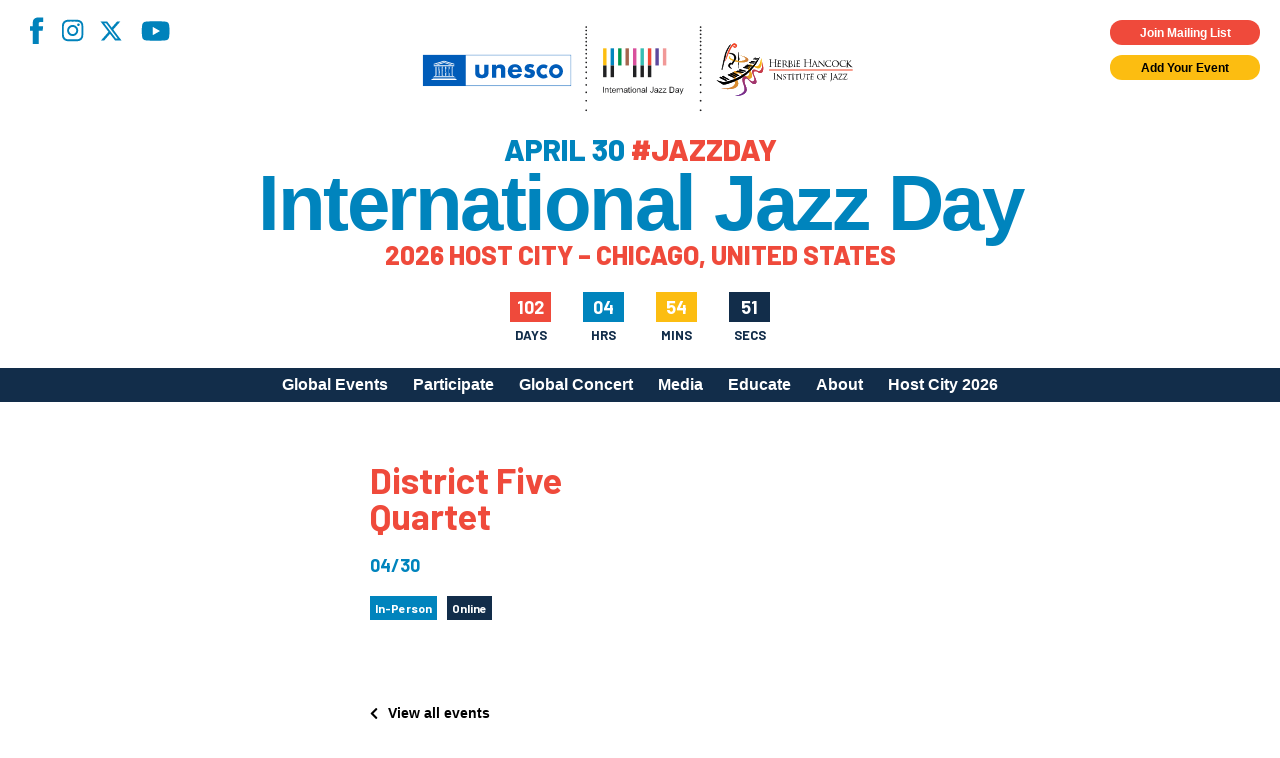

--- FILE ---
content_type: text/html; charset=utf-8
request_url: https://www.google.com/recaptcha/api2/anchor?ar=1&k=6LfHrSkUAAAAAPnKk5cT6JuKlKPzbwyTYuO8--Vr&co=aHR0cHM6Ly9qYXp6ZGF5LmNvbTo0NDM.&hl=en&v=PoyoqOPhxBO7pBk68S4YbpHZ&size=invisible&anchor-ms=20000&execute-ms=30000&cb=asl3necynryo
body_size: 49386
content:
<!DOCTYPE HTML><html dir="ltr" lang="en"><head><meta http-equiv="Content-Type" content="text/html; charset=UTF-8">
<meta http-equiv="X-UA-Compatible" content="IE=edge">
<title>reCAPTCHA</title>
<style type="text/css">
/* cyrillic-ext */
@font-face {
  font-family: 'Roboto';
  font-style: normal;
  font-weight: 400;
  font-stretch: 100%;
  src: url(//fonts.gstatic.com/s/roboto/v48/KFO7CnqEu92Fr1ME7kSn66aGLdTylUAMa3GUBHMdazTgWw.woff2) format('woff2');
  unicode-range: U+0460-052F, U+1C80-1C8A, U+20B4, U+2DE0-2DFF, U+A640-A69F, U+FE2E-FE2F;
}
/* cyrillic */
@font-face {
  font-family: 'Roboto';
  font-style: normal;
  font-weight: 400;
  font-stretch: 100%;
  src: url(//fonts.gstatic.com/s/roboto/v48/KFO7CnqEu92Fr1ME7kSn66aGLdTylUAMa3iUBHMdazTgWw.woff2) format('woff2');
  unicode-range: U+0301, U+0400-045F, U+0490-0491, U+04B0-04B1, U+2116;
}
/* greek-ext */
@font-face {
  font-family: 'Roboto';
  font-style: normal;
  font-weight: 400;
  font-stretch: 100%;
  src: url(//fonts.gstatic.com/s/roboto/v48/KFO7CnqEu92Fr1ME7kSn66aGLdTylUAMa3CUBHMdazTgWw.woff2) format('woff2');
  unicode-range: U+1F00-1FFF;
}
/* greek */
@font-face {
  font-family: 'Roboto';
  font-style: normal;
  font-weight: 400;
  font-stretch: 100%;
  src: url(//fonts.gstatic.com/s/roboto/v48/KFO7CnqEu92Fr1ME7kSn66aGLdTylUAMa3-UBHMdazTgWw.woff2) format('woff2');
  unicode-range: U+0370-0377, U+037A-037F, U+0384-038A, U+038C, U+038E-03A1, U+03A3-03FF;
}
/* math */
@font-face {
  font-family: 'Roboto';
  font-style: normal;
  font-weight: 400;
  font-stretch: 100%;
  src: url(//fonts.gstatic.com/s/roboto/v48/KFO7CnqEu92Fr1ME7kSn66aGLdTylUAMawCUBHMdazTgWw.woff2) format('woff2');
  unicode-range: U+0302-0303, U+0305, U+0307-0308, U+0310, U+0312, U+0315, U+031A, U+0326-0327, U+032C, U+032F-0330, U+0332-0333, U+0338, U+033A, U+0346, U+034D, U+0391-03A1, U+03A3-03A9, U+03B1-03C9, U+03D1, U+03D5-03D6, U+03F0-03F1, U+03F4-03F5, U+2016-2017, U+2034-2038, U+203C, U+2040, U+2043, U+2047, U+2050, U+2057, U+205F, U+2070-2071, U+2074-208E, U+2090-209C, U+20D0-20DC, U+20E1, U+20E5-20EF, U+2100-2112, U+2114-2115, U+2117-2121, U+2123-214F, U+2190, U+2192, U+2194-21AE, U+21B0-21E5, U+21F1-21F2, U+21F4-2211, U+2213-2214, U+2216-22FF, U+2308-230B, U+2310, U+2319, U+231C-2321, U+2336-237A, U+237C, U+2395, U+239B-23B7, U+23D0, U+23DC-23E1, U+2474-2475, U+25AF, U+25B3, U+25B7, U+25BD, U+25C1, U+25CA, U+25CC, U+25FB, U+266D-266F, U+27C0-27FF, U+2900-2AFF, U+2B0E-2B11, U+2B30-2B4C, U+2BFE, U+3030, U+FF5B, U+FF5D, U+1D400-1D7FF, U+1EE00-1EEFF;
}
/* symbols */
@font-face {
  font-family: 'Roboto';
  font-style: normal;
  font-weight: 400;
  font-stretch: 100%;
  src: url(//fonts.gstatic.com/s/roboto/v48/KFO7CnqEu92Fr1ME7kSn66aGLdTylUAMaxKUBHMdazTgWw.woff2) format('woff2');
  unicode-range: U+0001-000C, U+000E-001F, U+007F-009F, U+20DD-20E0, U+20E2-20E4, U+2150-218F, U+2190, U+2192, U+2194-2199, U+21AF, U+21E6-21F0, U+21F3, U+2218-2219, U+2299, U+22C4-22C6, U+2300-243F, U+2440-244A, U+2460-24FF, U+25A0-27BF, U+2800-28FF, U+2921-2922, U+2981, U+29BF, U+29EB, U+2B00-2BFF, U+4DC0-4DFF, U+FFF9-FFFB, U+10140-1018E, U+10190-1019C, U+101A0, U+101D0-101FD, U+102E0-102FB, U+10E60-10E7E, U+1D2C0-1D2D3, U+1D2E0-1D37F, U+1F000-1F0FF, U+1F100-1F1AD, U+1F1E6-1F1FF, U+1F30D-1F30F, U+1F315, U+1F31C, U+1F31E, U+1F320-1F32C, U+1F336, U+1F378, U+1F37D, U+1F382, U+1F393-1F39F, U+1F3A7-1F3A8, U+1F3AC-1F3AF, U+1F3C2, U+1F3C4-1F3C6, U+1F3CA-1F3CE, U+1F3D4-1F3E0, U+1F3ED, U+1F3F1-1F3F3, U+1F3F5-1F3F7, U+1F408, U+1F415, U+1F41F, U+1F426, U+1F43F, U+1F441-1F442, U+1F444, U+1F446-1F449, U+1F44C-1F44E, U+1F453, U+1F46A, U+1F47D, U+1F4A3, U+1F4B0, U+1F4B3, U+1F4B9, U+1F4BB, U+1F4BF, U+1F4C8-1F4CB, U+1F4D6, U+1F4DA, U+1F4DF, U+1F4E3-1F4E6, U+1F4EA-1F4ED, U+1F4F7, U+1F4F9-1F4FB, U+1F4FD-1F4FE, U+1F503, U+1F507-1F50B, U+1F50D, U+1F512-1F513, U+1F53E-1F54A, U+1F54F-1F5FA, U+1F610, U+1F650-1F67F, U+1F687, U+1F68D, U+1F691, U+1F694, U+1F698, U+1F6AD, U+1F6B2, U+1F6B9-1F6BA, U+1F6BC, U+1F6C6-1F6CF, U+1F6D3-1F6D7, U+1F6E0-1F6EA, U+1F6F0-1F6F3, U+1F6F7-1F6FC, U+1F700-1F7FF, U+1F800-1F80B, U+1F810-1F847, U+1F850-1F859, U+1F860-1F887, U+1F890-1F8AD, U+1F8B0-1F8BB, U+1F8C0-1F8C1, U+1F900-1F90B, U+1F93B, U+1F946, U+1F984, U+1F996, U+1F9E9, U+1FA00-1FA6F, U+1FA70-1FA7C, U+1FA80-1FA89, U+1FA8F-1FAC6, U+1FACE-1FADC, U+1FADF-1FAE9, U+1FAF0-1FAF8, U+1FB00-1FBFF;
}
/* vietnamese */
@font-face {
  font-family: 'Roboto';
  font-style: normal;
  font-weight: 400;
  font-stretch: 100%;
  src: url(//fonts.gstatic.com/s/roboto/v48/KFO7CnqEu92Fr1ME7kSn66aGLdTylUAMa3OUBHMdazTgWw.woff2) format('woff2');
  unicode-range: U+0102-0103, U+0110-0111, U+0128-0129, U+0168-0169, U+01A0-01A1, U+01AF-01B0, U+0300-0301, U+0303-0304, U+0308-0309, U+0323, U+0329, U+1EA0-1EF9, U+20AB;
}
/* latin-ext */
@font-face {
  font-family: 'Roboto';
  font-style: normal;
  font-weight: 400;
  font-stretch: 100%;
  src: url(//fonts.gstatic.com/s/roboto/v48/KFO7CnqEu92Fr1ME7kSn66aGLdTylUAMa3KUBHMdazTgWw.woff2) format('woff2');
  unicode-range: U+0100-02BA, U+02BD-02C5, U+02C7-02CC, U+02CE-02D7, U+02DD-02FF, U+0304, U+0308, U+0329, U+1D00-1DBF, U+1E00-1E9F, U+1EF2-1EFF, U+2020, U+20A0-20AB, U+20AD-20C0, U+2113, U+2C60-2C7F, U+A720-A7FF;
}
/* latin */
@font-face {
  font-family: 'Roboto';
  font-style: normal;
  font-weight: 400;
  font-stretch: 100%;
  src: url(//fonts.gstatic.com/s/roboto/v48/KFO7CnqEu92Fr1ME7kSn66aGLdTylUAMa3yUBHMdazQ.woff2) format('woff2');
  unicode-range: U+0000-00FF, U+0131, U+0152-0153, U+02BB-02BC, U+02C6, U+02DA, U+02DC, U+0304, U+0308, U+0329, U+2000-206F, U+20AC, U+2122, U+2191, U+2193, U+2212, U+2215, U+FEFF, U+FFFD;
}
/* cyrillic-ext */
@font-face {
  font-family: 'Roboto';
  font-style: normal;
  font-weight: 500;
  font-stretch: 100%;
  src: url(//fonts.gstatic.com/s/roboto/v48/KFO7CnqEu92Fr1ME7kSn66aGLdTylUAMa3GUBHMdazTgWw.woff2) format('woff2');
  unicode-range: U+0460-052F, U+1C80-1C8A, U+20B4, U+2DE0-2DFF, U+A640-A69F, U+FE2E-FE2F;
}
/* cyrillic */
@font-face {
  font-family: 'Roboto';
  font-style: normal;
  font-weight: 500;
  font-stretch: 100%;
  src: url(//fonts.gstatic.com/s/roboto/v48/KFO7CnqEu92Fr1ME7kSn66aGLdTylUAMa3iUBHMdazTgWw.woff2) format('woff2');
  unicode-range: U+0301, U+0400-045F, U+0490-0491, U+04B0-04B1, U+2116;
}
/* greek-ext */
@font-face {
  font-family: 'Roboto';
  font-style: normal;
  font-weight: 500;
  font-stretch: 100%;
  src: url(//fonts.gstatic.com/s/roboto/v48/KFO7CnqEu92Fr1ME7kSn66aGLdTylUAMa3CUBHMdazTgWw.woff2) format('woff2');
  unicode-range: U+1F00-1FFF;
}
/* greek */
@font-face {
  font-family: 'Roboto';
  font-style: normal;
  font-weight: 500;
  font-stretch: 100%;
  src: url(//fonts.gstatic.com/s/roboto/v48/KFO7CnqEu92Fr1ME7kSn66aGLdTylUAMa3-UBHMdazTgWw.woff2) format('woff2');
  unicode-range: U+0370-0377, U+037A-037F, U+0384-038A, U+038C, U+038E-03A1, U+03A3-03FF;
}
/* math */
@font-face {
  font-family: 'Roboto';
  font-style: normal;
  font-weight: 500;
  font-stretch: 100%;
  src: url(//fonts.gstatic.com/s/roboto/v48/KFO7CnqEu92Fr1ME7kSn66aGLdTylUAMawCUBHMdazTgWw.woff2) format('woff2');
  unicode-range: U+0302-0303, U+0305, U+0307-0308, U+0310, U+0312, U+0315, U+031A, U+0326-0327, U+032C, U+032F-0330, U+0332-0333, U+0338, U+033A, U+0346, U+034D, U+0391-03A1, U+03A3-03A9, U+03B1-03C9, U+03D1, U+03D5-03D6, U+03F0-03F1, U+03F4-03F5, U+2016-2017, U+2034-2038, U+203C, U+2040, U+2043, U+2047, U+2050, U+2057, U+205F, U+2070-2071, U+2074-208E, U+2090-209C, U+20D0-20DC, U+20E1, U+20E5-20EF, U+2100-2112, U+2114-2115, U+2117-2121, U+2123-214F, U+2190, U+2192, U+2194-21AE, U+21B0-21E5, U+21F1-21F2, U+21F4-2211, U+2213-2214, U+2216-22FF, U+2308-230B, U+2310, U+2319, U+231C-2321, U+2336-237A, U+237C, U+2395, U+239B-23B7, U+23D0, U+23DC-23E1, U+2474-2475, U+25AF, U+25B3, U+25B7, U+25BD, U+25C1, U+25CA, U+25CC, U+25FB, U+266D-266F, U+27C0-27FF, U+2900-2AFF, U+2B0E-2B11, U+2B30-2B4C, U+2BFE, U+3030, U+FF5B, U+FF5D, U+1D400-1D7FF, U+1EE00-1EEFF;
}
/* symbols */
@font-face {
  font-family: 'Roboto';
  font-style: normal;
  font-weight: 500;
  font-stretch: 100%;
  src: url(//fonts.gstatic.com/s/roboto/v48/KFO7CnqEu92Fr1ME7kSn66aGLdTylUAMaxKUBHMdazTgWw.woff2) format('woff2');
  unicode-range: U+0001-000C, U+000E-001F, U+007F-009F, U+20DD-20E0, U+20E2-20E4, U+2150-218F, U+2190, U+2192, U+2194-2199, U+21AF, U+21E6-21F0, U+21F3, U+2218-2219, U+2299, U+22C4-22C6, U+2300-243F, U+2440-244A, U+2460-24FF, U+25A0-27BF, U+2800-28FF, U+2921-2922, U+2981, U+29BF, U+29EB, U+2B00-2BFF, U+4DC0-4DFF, U+FFF9-FFFB, U+10140-1018E, U+10190-1019C, U+101A0, U+101D0-101FD, U+102E0-102FB, U+10E60-10E7E, U+1D2C0-1D2D3, U+1D2E0-1D37F, U+1F000-1F0FF, U+1F100-1F1AD, U+1F1E6-1F1FF, U+1F30D-1F30F, U+1F315, U+1F31C, U+1F31E, U+1F320-1F32C, U+1F336, U+1F378, U+1F37D, U+1F382, U+1F393-1F39F, U+1F3A7-1F3A8, U+1F3AC-1F3AF, U+1F3C2, U+1F3C4-1F3C6, U+1F3CA-1F3CE, U+1F3D4-1F3E0, U+1F3ED, U+1F3F1-1F3F3, U+1F3F5-1F3F7, U+1F408, U+1F415, U+1F41F, U+1F426, U+1F43F, U+1F441-1F442, U+1F444, U+1F446-1F449, U+1F44C-1F44E, U+1F453, U+1F46A, U+1F47D, U+1F4A3, U+1F4B0, U+1F4B3, U+1F4B9, U+1F4BB, U+1F4BF, U+1F4C8-1F4CB, U+1F4D6, U+1F4DA, U+1F4DF, U+1F4E3-1F4E6, U+1F4EA-1F4ED, U+1F4F7, U+1F4F9-1F4FB, U+1F4FD-1F4FE, U+1F503, U+1F507-1F50B, U+1F50D, U+1F512-1F513, U+1F53E-1F54A, U+1F54F-1F5FA, U+1F610, U+1F650-1F67F, U+1F687, U+1F68D, U+1F691, U+1F694, U+1F698, U+1F6AD, U+1F6B2, U+1F6B9-1F6BA, U+1F6BC, U+1F6C6-1F6CF, U+1F6D3-1F6D7, U+1F6E0-1F6EA, U+1F6F0-1F6F3, U+1F6F7-1F6FC, U+1F700-1F7FF, U+1F800-1F80B, U+1F810-1F847, U+1F850-1F859, U+1F860-1F887, U+1F890-1F8AD, U+1F8B0-1F8BB, U+1F8C0-1F8C1, U+1F900-1F90B, U+1F93B, U+1F946, U+1F984, U+1F996, U+1F9E9, U+1FA00-1FA6F, U+1FA70-1FA7C, U+1FA80-1FA89, U+1FA8F-1FAC6, U+1FACE-1FADC, U+1FADF-1FAE9, U+1FAF0-1FAF8, U+1FB00-1FBFF;
}
/* vietnamese */
@font-face {
  font-family: 'Roboto';
  font-style: normal;
  font-weight: 500;
  font-stretch: 100%;
  src: url(//fonts.gstatic.com/s/roboto/v48/KFO7CnqEu92Fr1ME7kSn66aGLdTylUAMa3OUBHMdazTgWw.woff2) format('woff2');
  unicode-range: U+0102-0103, U+0110-0111, U+0128-0129, U+0168-0169, U+01A0-01A1, U+01AF-01B0, U+0300-0301, U+0303-0304, U+0308-0309, U+0323, U+0329, U+1EA0-1EF9, U+20AB;
}
/* latin-ext */
@font-face {
  font-family: 'Roboto';
  font-style: normal;
  font-weight: 500;
  font-stretch: 100%;
  src: url(//fonts.gstatic.com/s/roboto/v48/KFO7CnqEu92Fr1ME7kSn66aGLdTylUAMa3KUBHMdazTgWw.woff2) format('woff2');
  unicode-range: U+0100-02BA, U+02BD-02C5, U+02C7-02CC, U+02CE-02D7, U+02DD-02FF, U+0304, U+0308, U+0329, U+1D00-1DBF, U+1E00-1E9F, U+1EF2-1EFF, U+2020, U+20A0-20AB, U+20AD-20C0, U+2113, U+2C60-2C7F, U+A720-A7FF;
}
/* latin */
@font-face {
  font-family: 'Roboto';
  font-style: normal;
  font-weight: 500;
  font-stretch: 100%;
  src: url(//fonts.gstatic.com/s/roboto/v48/KFO7CnqEu92Fr1ME7kSn66aGLdTylUAMa3yUBHMdazQ.woff2) format('woff2');
  unicode-range: U+0000-00FF, U+0131, U+0152-0153, U+02BB-02BC, U+02C6, U+02DA, U+02DC, U+0304, U+0308, U+0329, U+2000-206F, U+20AC, U+2122, U+2191, U+2193, U+2212, U+2215, U+FEFF, U+FFFD;
}
/* cyrillic-ext */
@font-face {
  font-family: 'Roboto';
  font-style: normal;
  font-weight: 900;
  font-stretch: 100%;
  src: url(//fonts.gstatic.com/s/roboto/v48/KFO7CnqEu92Fr1ME7kSn66aGLdTylUAMa3GUBHMdazTgWw.woff2) format('woff2');
  unicode-range: U+0460-052F, U+1C80-1C8A, U+20B4, U+2DE0-2DFF, U+A640-A69F, U+FE2E-FE2F;
}
/* cyrillic */
@font-face {
  font-family: 'Roboto';
  font-style: normal;
  font-weight: 900;
  font-stretch: 100%;
  src: url(//fonts.gstatic.com/s/roboto/v48/KFO7CnqEu92Fr1ME7kSn66aGLdTylUAMa3iUBHMdazTgWw.woff2) format('woff2');
  unicode-range: U+0301, U+0400-045F, U+0490-0491, U+04B0-04B1, U+2116;
}
/* greek-ext */
@font-face {
  font-family: 'Roboto';
  font-style: normal;
  font-weight: 900;
  font-stretch: 100%;
  src: url(//fonts.gstatic.com/s/roboto/v48/KFO7CnqEu92Fr1ME7kSn66aGLdTylUAMa3CUBHMdazTgWw.woff2) format('woff2');
  unicode-range: U+1F00-1FFF;
}
/* greek */
@font-face {
  font-family: 'Roboto';
  font-style: normal;
  font-weight: 900;
  font-stretch: 100%;
  src: url(//fonts.gstatic.com/s/roboto/v48/KFO7CnqEu92Fr1ME7kSn66aGLdTylUAMa3-UBHMdazTgWw.woff2) format('woff2');
  unicode-range: U+0370-0377, U+037A-037F, U+0384-038A, U+038C, U+038E-03A1, U+03A3-03FF;
}
/* math */
@font-face {
  font-family: 'Roboto';
  font-style: normal;
  font-weight: 900;
  font-stretch: 100%;
  src: url(//fonts.gstatic.com/s/roboto/v48/KFO7CnqEu92Fr1ME7kSn66aGLdTylUAMawCUBHMdazTgWw.woff2) format('woff2');
  unicode-range: U+0302-0303, U+0305, U+0307-0308, U+0310, U+0312, U+0315, U+031A, U+0326-0327, U+032C, U+032F-0330, U+0332-0333, U+0338, U+033A, U+0346, U+034D, U+0391-03A1, U+03A3-03A9, U+03B1-03C9, U+03D1, U+03D5-03D6, U+03F0-03F1, U+03F4-03F5, U+2016-2017, U+2034-2038, U+203C, U+2040, U+2043, U+2047, U+2050, U+2057, U+205F, U+2070-2071, U+2074-208E, U+2090-209C, U+20D0-20DC, U+20E1, U+20E5-20EF, U+2100-2112, U+2114-2115, U+2117-2121, U+2123-214F, U+2190, U+2192, U+2194-21AE, U+21B0-21E5, U+21F1-21F2, U+21F4-2211, U+2213-2214, U+2216-22FF, U+2308-230B, U+2310, U+2319, U+231C-2321, U+2336-237A, U+237C, U+2395, U+239B-23B7, U+23D0, U+23DC-23E1, U+2474-2475, U+25AF, U+25B3, U+25B7, U+25BD, U+25C1, U+25CA, U+25CC, U+25FB, U+266D-266F, U+27C0-27FF, U+2900-2AFF, U+2B0E-2B11, U+2B30-2B4C, U+2BFE, U+3030, U+FF5B, U+FF5D, U+1D400-1D7FF, U+1EE00-1EEFF;
}
/* symbols */
@font-face {
  font-family: 'Roboto';
  font-style: normal;
  font-weight: 900;
  font-stretch: 100%;
  src: url(//fonts.gstatic.com/s/roboto/v48/KFO7CnqEu92Fr1ME7kSn66aGLdTylUAMaxKUBHMdazTgWw.woff2) format('woff2');
  unicode-range: U+0001-000C, U+000E-001F, U+007F-009F, U+20DD-20E0, U+20E2-20E4, U+2150-218F, U+2190, U+2192, U+2194-2199, U+21AF, U+21E6-21F0, U+21F3, U+2218-2219, U+2299, U+22C4-22C6, U+2300-243F, U+2440-244A, U+2460-24FF, U+25A0-27BF, U+2800-28FF, U+2921-2922, U+2981, U+29BF, U+29EB, U+2B00-2BFF, U+4DC0-4DFF, U+FFF9-FFFB, U+10140-1018E, U+10190-1019C, U+101A0, U+101D0-101FD, U+102E0-102FB, U+10E60-10E7E, U+1D2C0-1D2D3, U+1D2E0-1D37F, U+1F000-1F0FF, U+1F100-1F1AD, U+1F1E6-1F1FF, U+1F30D-1F30F, U+1F315, U+1F31C, U+1F31E, U+1F320-1F32C, U+1F336, U+1F378, U+1F37D, U+1F382, U+1F393-1F39F, U+1F3A7-1F3A8, U+1F3AC-1F3AF, U+1F3C2, U+1F3C4-1F3C6, U+1F3CA-1F3CE, U+1F3D4-1F3E0, U+1F3ED, U+1F3F1-1F3F3, U+1F3F5-1F3F7, U+1F408, U+1F415, U+1F41F, U+1F426, U+1F43F, U+1F441-1F442, U+1F444, U+1F446-1F449, U+1F44C-1F44E, U+1F453, U+1F46A, U+1F47D, U+1F4A3, U+1F4B0, U+1F4B3, U+1F4B9, U+1F4BB, U+1F4BF, U+1F4C8-1F4CB, U+1F4D6, U+1F4DA, U+1F4DF, U+1F4E3-1F4E6, U+1F4EA-1F4ED, U+1F4F7, U+1F4F9-1F4FB, U+1F4FD-1F4FE, U+1F503, U+1F507-1F50B, U+1F50D, U+1F512-1F513, U+1F53E-1F54A, U+1F54F-1F5FA, U+1F610, U+1F650-1F67F, U+1F687, U+1F68D, U+1F691, U+1F694, U+1F698, U+1F6AD, U+1F6B2, U+1F6B9-1F6BA, U+1F6BC, U+1F6C6-1F6CF, U+1F6D3-1F6D7, U+1F6E0-1F6EA, U+1F6F0-1F6F3, U+1F6F7-1F6FC, U+1F700-1F7FF, U+1F800-1F80B, U+1F810-1F847, U+1F850-1F859, U+1F860-1F887, U+1F890-1F8AD, U+1F8B0-1F8BB, U+1F8C0-1F8C1, U+1F900-1F90B, U+1F93B, U+1F946, U+1F984, U+1F996, U+1F9E9, U+1FA00-1FA6F, U+1FA70-1FA7C, U+1FA80-1FA89, U+1FA8F-1FAC6, U+1FACE-1FADC, U+1FADF-1FAE9, U+1FAF0-1FAF8, U+1FB00-1FBFF;
}
/* vietnamese */
@font-face {
  font-family: 'Roboto';
  font-style: normal;
  font-weight: 900;
  font-stretch: 100%;
  src: url(//fonts.gstatic.com/s/roboto/v48/KFO7CnqEu92Fr1ME7kSn66aGLdTylUAMa3OUBHMdazTgWw.woff2) format('woff2');
  unicode-range: U+0102-0103, U+0110-0111, U+0128-0129, U+0168-0169, U+01A0-01A1, U+01AF-01B0, U+0300-0301, U+0303-0304, U+0308-0309, U+0323, U+0329, U+1EA0-1EF9, U+20AB;
}
/* latin-ext */
@font-face {
  font-family: 'Roboto';
  font-style: normal;
  font-weight: 900;
  font-stretch: 100%;
  src: url(//fonts.gstatic.com/s/roboto/v48/KFO7CnqEu92Fr1ME7kSn66aGLdTylUAMa3KUBHMdazTgWw.woff2) format('woff2');
  unicode-range: U+0100-02BA, U+02BD-02C5, U+02C7-02CC, U+02CE-02D7, U+02DD-02FF, U+0304, U+0308, U+0329, U+1D00-1DBF, U+1E00-1E9F, U+1EF2-1EFF, U+2020, U+20A0-20AB, U+20AD-20C0, U+2113, U+2C60-2C7F, U+A720-A7FF;
}
/* latin */
@font-face {
  font-family: 'Roboto';
  font-style: normal;
  font-weight: 900;
  font-stretch: 100%;
  src: url(//fonts.gstatic.com/s/roboto/v48/KFO7CnqEu92Fr1ME7kSn66aGLdTylUAMa3yUBHMdazQ.woff2) format('woff2');
  unicode-range: U+0000-00FF, U+0131, U+0152-0153, U+02BB-02BC, U+02C6, U+02DA, U+02DC, U+0304, U+0308, U+0329, U+2000-206F, U+20AC, U+2122, U+2191, U+2193, U+2212, U+2215, U+FEFF, U+FFFD;
}

</style>
<link rel="stylesheet" type="text/css" href="https://www.gstatic.com/recaptcha/releases/PoyoqOPhxBO7pBk68S4YbpHZ/styles__ltr.css">
<script nonce="wr-jNhLssA3EIcqmy6a2zA" type="text/javascript">window['__recaptcha_api'] = 'https://www.google.com/recaptcha/api2/';</script>
<script type="text/javascript" src="https://www.gstatic.com/recaptcha/releases/PoyoqOPhxBO7pBk68S4YbpHZ/recaptcha__en.js" nonce="wr-jNhLssA3EIcqmy6a2zA">
      
    </script></head>
<body><div id="rc-anchor-alert" class="rc-anchor-alert"></div>
<input type="hidden" id="recaptcha-token" value="[base64]">
<script type="text/javascript" nonce="wr-jNhLssA3EIcqmy6a2zA">
      recaptcha.anchor.Main.init("[\x22ainput\x22,[\x22bgdata\x22,\x22\x22,\[base64]/[base64]/[base64]/[base64]/[base64]/[base64]/[base64]/[base64]/[base64]/[base64]\\u003d\x22,\[base64]\\u003d\x22,\[base64]/Dl8KHIsOKwqYYw5TDjcOJwp/CixZmL8KgZcOVPhHDmnHCrsOAwp7DmcKlwr7DmsOMGH5iwqRnRAx+WsOpRDbChcO1bMKuUsKLw7LCgHLDiTsIwoZ0w7VowrzDuUFoDsOeworDsUtIw7VJAMK6wrvCnsOgw6ZbAMKmNAxUwrvDqcKjTcK/fMK/K8Kywo0Sw4rDi3YCw55oACAKw5fDu8OSwpbChmZtRcOEw6LDjcKXfsOBJsO0RzQBw75Vw5bCvcKCw5bCkMO9PcOowpNKwp4QS8OHworClVlMcsOAEMOkwql+BVLDqk3DqWrDt1DDoMKcw7Rgw6fDjsO8w61bIg3CvyrDhBtzw5oLYXvCnm/Ch8Klw4BxBkYhw6/Co8K3w4nCksKADikjw5QVwo9VOyFYQsK8SBbDvMOrw6/Ct8KywozDksOVwpfCqyvCnsOmPjLCrRMHBkdLwrHDlcOUGsKWGMKhDHHDsMKCw6klWMKuA19rWcKKZcKnQCLCvXDDjsOLwpvDncO9dsOawp7DvMKKw5rDh0IGw7wdw7Y3F244WS5ZwrXDsn7CgHLCvRzDvD/DlGfDrCXDucOQw4IPHnLCgWJeLMOmwpcqwozDqcK/wo0/w7sbBMOSIcKCwoRtGsKQwpnCucKpw6New7Vqw7kBwrJRFMO+wrZUHw/CrUc9w7nDuhzCisORwqEqGFDCoiZOwoNewqMfMMO1cMOswqQPw4Zew5VUwp5Cd2bDtCbCthvDvFVaw5/[base64]/Dp1TCn2rClcOAfyducDEDw7vDkFN6IcKkwo5EwrYjwqvDjk/DpsOIM8KKdsKLO8OQwrEjwpgJSl8GPGFBwoEYw4Ulw6M3ZjXDkcKmecOdw4hSwoPCh8Klw6PCu0hUwqzCocKXOMKkwofCo8KvBUrChUDDuMKewq/[base64]/CvklMYWfDo8OsRcKmwqITe1vCocKSLBUlwp0qejYxFUQaw5PCpsOmw4xWwojCt8OoM8OrW8KoAjzDksKvcsKfJ8K4wpRIbhPCncOTS8O8CsKOwoB3LCl6wr3DmVYtE8ODw7/DuMKZwr9vw4fCtRhCBRVjIsK8EsKAw6gawpBhW8KhWmFEwrHCpEHDkFHCj8KSw47ClcKgwrINw4BQBMKnw7rCk8K1YHzCgwB+wp/[base64]/Dg8KrWWzDvnvCq8KpIsKtwoXCj8KFw6dew6nDvnsUPS3ChMKRw6PCgmvDuMKSwoBALcOhD8OdS8KHw7Vww4TDiXHDhX/CvnbDsx7DhRbDocKjwq1yw5/CmMOBwrhPwqtJwqMUw4YKw7/DhsKKcwzDuCPCniXDncOxe8O+YcKcJ8OcLcO2RMKZKCRSW0vCsMK5CsOTwrEtbTkMXsKywr1KIcK2I8OwG8OmwqXCjsOsw4w2OsKUTDzDqXjCpUfCknvDv0JDwrRRdCkFD8K9wrjDjSTChTAUwpTCmUvDjsKxKMOGw7dkw5/DocK0wpwowonCmsKUw5NYw7tIwobDusOPw6nCpRDDoRLCvcOcexLCgsKjIcOKwpfCkH3Do8Kkw6B/[base64]/CiHbDiMKKED7DncKlKcOQQMOSBH9Tw7DCqxLDplwHw6rCnMOYwrB1C8KOCgJSJsKdw7U+wp3CmMO/[base64]/YD3CpC/CtcOvw7bDonLDmF9Cw4lNfQQNN1gsWcK4wqvCqhHDkGbDlsOEw4lrwqVtwq1dOcKpSsKzw5VMDSYLVFDDp3dGS8O8wrd3wpbChsOMUsK8wqXCl8O2wozClMOWKsKswoJreMOhwq7Cj8Oowr3DlMOnw5Q4B8Oca8OJw4/DqcKew5dcwrHDncO7XEp8HBlAw7dxUF4Aw7YCw68vS27ChMKyw7xsw5J6RCHCh8OoTRfCmjwvwprCv8KNTgHDowwOwo7Dp8KBw7jDkMOIwrM/woNfOmgONcOaw7/[base64]/Dp8KCw6nDvsOGwpnDhFxGQ1YDGsKnL1ZZwphOfMOdw4M/JW1rw6nCjDMkFzZXw5jDoMO9RcOPw7MWwoBFw5cnw6HDhStgemhzPWhtIknDusOrZ3JROgnDpTPDpTXDg8KIYHd/Z0htO8KxwrnDrmByExgJw6zCsMOWPcOuw5tUbcO5NnUTPnTCucKhBC3CgDljFsO/w5LCtcKXOsKNLMOmKV7DjMObwpLDmz/[base64]/[base64]/[base64]/DqC8Ww73DvxrCmMKHwo56W1vCmzPDl1XCvzTDgcKlw4MVwpvDk2RRKMOnXhXDj0h7JwfCmxXDl8OSw4PCqcOJwpzDggnCu1EUU8OEwrHCi8OqSMKDw6FgwqrDgsKdwqV5wq8Sw7Z8BMO7wpdpUsOewrM8w7FyQcOyw5U0wp/DsG8Cw5/DtcKMLinCiWBIDTDCpsOJcsOVw43Ck8OHwpQQBGrDn8OWw5zCtcO4SsKma3DCrnNtw499w5LChcK7wpTCv8KUecOmw7tXwpgPwojCrMO0NEZXal53wq16wqotwq7CrcKCw7zDgyrCvWDDi8K5NQTDkcKkHMOPP8K4c8K2Qg/DvMOCwqoRwr/[base64]/CkCfDlcO5GcOoJ0/[base64]/ZmjDtcO/wrtwwqhhGmViRsOZVQw/wqDCgsO+TiloRXx5NcKVTcOwHQ7CsDwyV8K6fMOPaEZ+w4jCosKCc8O0w6BPMGrDpn45R37DoMOJw47DjCLDmSXDh0LCvMOdShUycsKvST1NwpcYwpvCkcOfIcOZFsKgOz1+wrLCrVEiY8KVw4bCusKMJsOTw7LDucONYVE/OsOEPsOswqjCsVbDgMKobUHCmsO9Rw3DlsOAVhIywoUBwocFwpvCiFnCqsKjw4o+Q8KUJ8KMbsKtBsOZRsOAasKVE8K2wrc8wr86wrw0woBfHMKzU0nCvMKyUisebTcuDsOjU8KtE8KBwopVSmzCtS/Ch2PDmMK/woY+TUvDqsKLwr3DocOBwrfCk8KOw4pRQcOANDZYw4rCpsK3A1bCg0NBNsKbN2rCpcKKw5NhSsKAw6dLwoPDqcOZKAcrw6PCvsK+ZnU2w5HDgRvDikrDisOeBMOvNncdw4PCun7DrT/CtC1uw7RIF8OZwrHDkSdBwq19wocnXsOQwpUhBRTDjTzDm8KYwotZNsOMw7BAw6t+wqhtw65nwqQ3w4/CoMONK17DkVJzw60qwpHDsljDj3wiw6RIwo58w7VqwqLDqToFRcKAW8OXw4HCoMO3w6VPwozDl8OEwqXDtlsDwpsowrzCsCzCuSzDvBzCqm/CrcONw7fDmsKPWn1Dw64+wqLDhkfDlsKowrjCjxBZIlfDscOmWVYIJcKATTITwoTCuTTCkMKdN2rCoMO+M8ORw7nCvMOaw6TDrcKUwp7CjGhiwqsiIsKtwpNFwrR4w57CvyDDjcO2XAvChMOof1DDr8OLQ3xRKMO0EMKwwqnCgMOYw6/[base64]/CjlnCsMKXFFkMWMO1w4XDmyJoHh/DhsK9CcKbwqHDuyHDvcOracOnAmUVEcOZUsKhWykvYMOJL8KSwrrCicKMwpHDqytHw6dfw7LDjcOWP8KaVsKFT8OtF8O/[base64]/wpZ6w47CtEnCk8OIGMK1w7PDksOYw77Csgtfwr3DlSJxw57CiMKAwovCgFhdwr3CtlLCn8KeBcKfwrLCtmIwwqBGWGXCuMKAwrobw6dgV1tZw6/DiFxGwr57wq7DkCAveDQ/w7kSwrvCu1E5wq5fw4bDoHbDpMKDSMOYw4HCj8K/XMKtwrIHfcKaw6ELwrIJwqTDn8KeWi8swrPClMKGwqMdw4rCiTPDscKvJiPDgEFPwr/Cs8KRw7Zgw5ZEZ8KvPxhtMEpxIcKZNMKJwrFFfg3CoMOyWEnCp8OJwqrCpMKgw5UsbcK7NsODNsOwZko6woQbAGXDscKiw6RWwoYTXTQUwrrDoQfDkcOnw7p2wrJ/[base64]/DmsKFwp7CosKgwq0zKyHCs8OtGnEEacO/wrAUw6Biwq/CvQp/wrI/w5fCjw0yXFE5AjrCpsOIesO/[base64]/a8ORQBBUw4zDrcOaw7nDoj98wp4YwoEzwrrDmMKoFRE8w5zDi8KvVsOcw4MeKSDCv8KxOS4HwrFdQcKxwqbDoDvCkRbCpsOIBVXDk8Oxw6/DocOFaW/DjsOJw54bOHPCh8K7w4hDwprCl09uTnfDrAfCg8OEfjLCicKbNUB0JMKrc8KJPcOKwoktw5rCoh0rCMKIJcOyJcKaOcOMXHzCjGzCpkfDucKBOsOYG8Kow7RsVsKNKMO/[base64]/[base64]/Dn8OXH1NDw6XDq8O5w6PDo8Oiwotlw4/Cp8OJw43DhsO/IlN5wr1PKMORw7fDuDDDuMO0w4AVwqpHO8O2IcKYUm3Dg8KTwo3DshYGQScvw4g9UsKtw4/[base64]/CuMKEwq3Cp2rDm8OabMKMY8O/HG4ZwrgwQkgZwqg1wqvCq8OWwrl9b3rDg8Olw5HCsB/DsMOnwo4XfsK6wqd9AMKGSQDCpCxmwpEmQxnDgn3CkV/[base64]/DpsOresOrCsOFw5zCgMO3McKlw5/Cq2/DhMOdMcO1PhbDnVw7wqF9wrVDTMKuwoLCtQ1hwqVXFixCwqvCl3DDs8KYQMOhw4DDmzkmdgzDnBwQSBXDklV7wqEkQ8O5w7BLN8Kmw4kwwrk+RsKfDcKywqbDi8KFwqpQE0/[base64]/w6HDi8OSdgEjVsKQw4wzwqLCpcK8woLCnDfDkMO1wo0wbMOYwpR4HsOGwpR0MsKnAMKCw5xdMcK/P8OwwqPDg2Y3w5RAwoEPwq8CAsOPw59Iw7oqw7BHwr/CqsOywqNEJkfDhMKJw4IwSMKzw44Qwqolw67Ci2TChXp+wo3DiMOyw71hw6oVJsKWRcKew4PClBPCjXrDsW/[base64]/Do8KlwpbDisOHwo8pQwIpA1LCl8OAwo8nf8KlT10Jw5Ymw4PDusOww5I6w6sCwoTCm8Ozw5jCncOzwpQhOHfDi0/Cuj8Tw5ULw45Jw6TDo2obwp0BbcKic8OSwoDClw51cMKVJ8O3wrpfw5lzw5QTw7rDuX8mwrRzGipcD8OEf8Oawo/Di18SRMOiOnJKAlpUDTE9w73CnMKdw5x8w4xrZR0Qb8Krw4B3w5cxwobCsxsHwq/[base64]/XFtCwqDCq8KZwpAFKlfDnFzCkRAQViFiw7fDhsORwqvCncOocMKuw5rDkhJiNcKgwpdBwqHCg8K4CALCvMKhw5zCrgchwrDCo2Vzw5w7BsKBw4QbHcOdYMKwL8OIHMOHwpzDkxHCqcK0Smo0YXzDsMO8EcK/S0BmRUUqwpF3wrRLZcOFw7EXQS5XCcO6esOQw5XDhCXCg8OSwqDCrlvDui/[base64]/DvRnDoWvDp03DnhoTw7RtBk7ChkTDg8Kqw4NoaxjDhsKjZDY4wrjDl8KiwpnDsDBpUcKdw65/w7saMcOqKsOXA8KRwrAOcMOiHcKuQcOUwq/CisK3bT8NaBRwMQlUwr58wrzDtMKNesO8ZQPDgMKvTW0Sf8KCL8O8w5zCgMKaTQJWw7/CtwPDo1bCosO8wqzCqhVjw40aLxzCtUHDicKow79XcyouO0XDpUrCrR/Co8KzZsK2wpjClC4nwrzCgsKETMKUBsO1wpBwEcO2H0cgM8OdwoRcKSNCPcOUw7VtOmphw4bDvnI4w4rDgsKPEsOwEX7DuF4yRG7CliBZYMOPRcK0M8K/[base64]/DtzPCgsKSQVA7w5LCm8OEOsKVR8OCw5jDqBDCh1QEeXrCj8ORw6rDs8KEFFbDvcOFwpHDtGFebzbCgMKlGcOjJUPCvsKJCcOfHwLDgsOLH8OQQwnCmcO8AsKGw4pzw7gHwrnDtMOOEcOgwowtw7JyLVTCnsOeM8KzwoTDsMKBwpoyw6bCp8OaVh4/wqbDgcOEwqFSw6rDusK1wpkQwo3Ct2PDv3lvaAZdw44ow6vCmm7DnwPCpXoLSVAlbMOoNcOXwpLCkBbDhwzCrMOmUhsEfcKOQAkbw5Qbe0Vfwo4dwqjCo8K9w4XDmcOCewZjw7/Ct8Oxw4pJB8O6OCHCpsOXw5sXwpQHYDnCmMOaHD18AAfDrDHCtyscw6FUwqM2OMOuwoJGL8OTw5ILfMO5w4gPKHMXMgBSw5PCh0g/dXDCrSUPXcKNUg1xP0ZwIgogOsK0woXCgcK+wrZ0w50oNsK+YcOXwqVGwqzDhsOqby8uCz/DrsOFw5tkaMOcwrfCpG1Qw5jCpUHCiMKyO8Kuw6NkC0Y7Lj56wpZZYyHDksKUFMOIXcKqU8KHw7bDrsO9cFxzFQTCh8ONU1PCr33DpywFw7hZLMOIwpt/w67CqFZJw5HDgcKDwo50A8KRw4PCs0LDu8KFw5JJHxInwpXCp8Odw6DCkxYoc2c4O0/DscKwwqPCiMOTwoJIw5omw5zDnsOtw6VJOEHCjzjDoUBPeW3Dl8KeCsKCOURXw7/DoEZhCRTCq8Ojwr0ibcKqWE5/[base64]/Ct8ONScO7wroMWTMSDCvDvwQFd2DCiyAjw6oaeFdVH8K1wpzDpMOnwqPCpWjCtXbCqVNFaMOoUMKxwoFiHGDCj3VbwpdWwpLDsTJyw7zDlyjDiVJcGjLDgH7DmiBewoU0PMK3bsK/eG/DisOxwrPCpcKCwp/Dv8OaJ8K1RMOXwpJCwqrDhMKcwrwkwr3DrMKnKXrCr0gqwo7DiBbDr2zCk8O1wos8wrLCmkTChwJgDcOfw6zCgsOqOl3CiMOVw6oAw53CqBbCr8OhWMOXwoLDncKkwpcPHcOZJcOYwqfDnQDCrMOgwofCjU/[base64]/[base64]/BsONayHCvxVfw5oMKGTDgsO+R8KKAWB6ecK7OG5WwqAQw5PChcOXbzjCoHl9w4HCscO9wrUfw6rDtsKcw7bCrE3DlQAQwqHCpsO5woQCPmZnw6dfw4Yhw7XCq1FYUXHCkyTDsxRgexs5K8KpdjwMw5haTyAgW2XDuwB5wpvDpcOEw5gxGgnDlWQnwqJEw7/CsCZNYsKQdxdSwrZ4A8OMw5ITw67CkVolwpnDtcOKJEDCrwXDuntVwo87BsKhw6QEwq/CncO7w4rCgBhvfMKSfcOALA3CujfDvsOPwoReQ8Ohw48KS8OSw7tswrtFDcKeB2jDiVTDrcKRHAxKw55rJHPCkxtHw5/DjsOQf8ONH8O6e8OZw4TDiMOyw4dDw5BwRyLDp01/EEhGw6d8e8KewoIuwo/DkQM/DcOOPQNvYsOaw4jDijBXwrVlFVnCvzLCgVHCpk7DscOMbcKjw7V6FTJ6woNiw7J2w4c5VGHDv8OZbjfCiR53C8KLw5fCoDleeC/DmDrDncKxwqsjwrlcDS1gJsKRw4ZTw7szwp5rZxlGbMO3wpsSw7bDgsODcsOkeQ4gKcO/PQxDUzDDjMOKY8OKGsOPUMKKw7jCpsOrw6odwqIOw73CiWJGcV0hwoPDksKkw6hdw70sWlsow4zDvUTDscOtPEPCgcO1w6XCpS/[base64]/CrjEtfsOpc8KGG8O7JHMRLsK8Ajp2wr8RwoFoecK7w6DCpcKyRcOxw6zDgXheK1XCk1jDtcKjSm3DqsOHfiUiOsOwwqMJJgLDunzCpjXDicK3UWXCjMOtw74VFxgcFVPDuwbDisOSDzV6w4BcOHTDoMKNw5RRw7cCZsKZw7sAwo/ClcOKw4wKY2ByRSTCgsKhERjCp8Ktw6rDusK4w5MYO8KIfWoCLhvDg8OMw69/K3XCjsKVwqJlTBxNwpA2MWTDtwjCqk4/w5/DoGzDosK3FsKAwo4Lw6AkYxQGaCp/[base64]/CuMKKw4gfw6nCp2bCuwtyX0coGQ/CqcKFwrVrwqfDtBDDkMOowp0Gw6fDjsKSJ8K3K8O5MRjCkDc+w4fCh8O5woPDr8OvAMOPCgoxwotjOWrDicOVwrFCw57DqDPDp3XCrcOvZcOHw6Uqwo8LSGPDtVrDnToUVFjCtyLDs8KAFWzDs0t9w4vCvsO7w7TCjUhsw65QUX7CgDRCw4rDpsOhOcOcfQkyAX/CmivDq8Onwr7CkcK3wqDDo8KVwq8mw7DCmsOQfwEawrxPwqTCp17Do8OOw61cbMOFw6FrC8KZw4N0w6ARPHnDhMKTJsOIUsOdwp/Dm8KLwrpuUFQMw4nDhE5pTUrChcOGHT9AwpHDjcKQwoYfR8OBK39LM8K/H8OawoXDl8KzDMKsworDrsK4Z8OfFMOUbRVcw4ISaxg1Y8KXfFx1L1/[base64]/CoWPCoMKZw4/DnnIzW8Ocw7zDt8OUT8OAw7BNwoXCrcKKTMK4ZcKMw47DkcO+KRMdwo0OHsKJR8OYw7bDnMKBNDlSS8KSacOPw6YTw6nDlMO8JsKAf8KZBjbDi8K1wrEKc8KFPx9hOMOuw5x8w7cjdsOlB8O0wogDwq4ew7/Dt8OwXAjDscOpwq1OFDrDh8OeVsO0bE/[base64]/ChTzCmcO6U1jCplt7wrPDvQs+Wm7CmRB/wrvDoH8Pw5TCsMOPwpvCoCTDpTfDmGNPSjIOw7vCkyk1wrDCl8OAwr7DllR9wqctTVbCviFaw6TDr8OwH3LCicOuVFDCmDrCmMKrw5/[base64]/[base64]/DiMOAGcKQAVg9eX/CsMOJw5zDssKbwo3CpznDhXYIwpkCecKHwrTDpmjCjcKQa8K0eT/DicOUf0V8wpvDucKvWRDCgjY9wovDs00hMVcpAARIwpJ8YxJsw7bCuCgQcyfDqwjCsMOYwoZgw7rDksOPPsOHwr0wwp/Cq1FIwrzDgFvCuyRXw6N8w7NhYMKsaMO7YcKAwpV/w4rCl1h9wpHDsh9Vw6cUw51eecOxw4MGJsKSCMOrwoNtO8KbL0bCgCjCqMKaw7gVHsORwqnDpWPCpcK0K8OeCcKBwr55NDxVw6U2wrDCqcOGwpxdw7ArC2gDBxHCr8KhXMKyw6TCscKXw5JUwqYpN8KVBX/CjcK7w5rDtsObwq8DasKtWS/CtcKQwprDp0YkP8KBcjnDrHzCmcKsJmIbw6FODMOVwpDChmJtBHBzwrbCiwXDjMK6wovCuDzChsO2KzfDsyA1w7RCw5fClEnDrsOgwoLChMKie2Y6KsO+Ci4owpfDmcK+VSMnwro3wp/CosKBbks7GMKUwqgAJsKkLSczw5vDjMOLwoQwVMOfYsKTwoBsw7JHQsOBw4Itw6nClMO9PVjDrcO+wphkwqI8w4LCoMKHd0prDMKOM8KhIijCuRvDtcOnwogYwq84wofCq0V5M0/Cl8O3wpTDhsKewrjDsh4qQxsPw4oww7TDo0NzKHrCoWTCocOPw4XDkDbDgMOmFT7CgcKtWBPDlsO4w5YlQcORw63ChxPDv8O4F8KVe8OUwr7CkUjCl8KuR8O0w7HDsCdJw4ARXMOhwpPCj1QLw4E+wr7CqBnDizpTwp3CjkvChl0/[base64]/wpTCpgvDjQ/CoMKZw6PDmsK3dxrDrsK3fkZAw4jCijkDwqIQXAMcw47Dk8OJwrbDgMKZe8KdwrPCnMO2eMOgScOyI8KMwoR5csK/K8KnD8O0OFHCmF7CtEXCjcO+PB/CvMKfe0rDtMOhHMKeScKCR8Ohwp3DgmrDl8OswpASL8KubMOXEkUMfsODw5/CsMKbw70awoPDrmPCmcOJDXPDnsK4SQdiwpXDpMKFwqUdwqrCuT7CncKPw5BFwp/[base64]/DqHdrXxDCmMO+wrvChElIw78Cw75uwoXDp8O9aMK5P2HDgMOSw7/DicKgH8KqQTvDpxAcaMKJJVtWw6PDqQ/DvsKdw4g9ETIowpcDw4rCmcKDw6LDjcKxwqt0e8OfwpJhwo3DssKtCcKcw7YpcnjCuUjCrMOXwqrDgAUtwro0X8OSwr/[base64]/DssO5wpvDvsO4K8OqZcKzf8KGwr/DrsO7IcOVw5/CpcOYwrsOZCLCt2DCugU0w5gzKsOOwrxUHcOww6UHNcKFEsOEwpBbw5d2fiHCrMKYfGjDqDDCtzHCm8KWE8KHwrYIwrjCmiJgBEwgw6Few7Y5RMK0I1HDg0M/J2XDvsOqwqZOYcKIUMKVwqZeZsOKw7tHFVwhw4HDjMOdDADDgcOqw5zDkMKwbChXw4pmEgVBCAfDpTdAVkEHwpDDqmAGW3l5SMOCw6fDkcKAwrXDpH5mHSHCk8OMFcKZAcO3w5LCozdIwqEccX7DvlM6wqvCrCMZw7zDsRDCrsO/[base64]/DnCwjfMO1ccKJw4/[base64]/JEbCpMOSeMK/wqjCmwR6w4zCjEgPNsOlMcOzawQPwozDvW1bwrM6SxAMMSUETcKwMWYYw6VOw6zCsxV1NTDCs2XDksKaeFtXwpRxwrF0OsOtLUVUw7TDvcKhw40ow73DlXnDh8ONLQs7UGgAw749esKXw6HDlhkXw5DCvSwmUxHDuMOhw4TCjMOxwroQwo/ChAt0wp3DssOaFMO8wpkbwpjCnQ/Dt8O1ZXkrRcOWwoA4DDAZw4YbZn84P8K9IsOJw5zCgMK3DkpgNXMVecKWw5NuwoZcGA3DgAB3w4/Dkn4qw7kJw57CuUMDcmLDncKDw5lUN8KrwpDDrSrCl8O/wqnDu8KgZMOSwrTDsXIUw6YZWsKRw7fCmMOFQ3Rfw7nDkmPDhMO1BzLCj8OjwqXDusKdwqHDqTvCmMKcw6bDnjFcFW8kcxJXWMKFG0EUUSdgdxXCtnfCnU9kw4PCnBY2NMKhwoMxwrHDtCjDqSDCusO/[base64]/DocO9PsKbwojDqnhCKMOywrdEwpo1wqJALW81AAgpaMKnwpPDjcKIDMKuwo/Ct3F/w43CjloJwp9Iw4MWw5MDT8KnGsOLwrAIQ8KcwrISYmRNw6YCT19Hw5gBJ8O+wpvDojzDqsKGwpfClTLCuCLCrMOoXcO3YsK0wqZkwrUHN8KjwpwvZ8Opwqw0w6nDsSPDsUZ2chfDgh0mCsKjwp/DlsO/f3TCqVV8wrgtw4gGwp7CizY+XGzCosOxwqcrwoXDksOzw7JgS1hBwo/DusOswpLCrsK/wqYTGsKGw6TDv8KJRcOVdMOLCyIMAcKbw4vDkwEiwpfCoQQJw40cw5XDjRJmVsKqWsK/[base64]/DvUPDrw3Cl2HCvz7DlcOsw61OwqV+w5JuXBnChUDDpTXDocOHUgsFMcOaZ2kabm/Dv0ISGTHDmX58XsOAwp8eLAI7dDPDssK/[base64]/[base64]/DsloLw4UTUcOHaSVBSMOLwoF1aXTCm0PDhHvCjC/[base64]/D8OmN8K8wonCmsKEMMO9wrZDw4bDqcKkby04wrfCmGUww4FUP3ZlwonDqyfCnlrDpMKRWT/CgsO6VGdtdQMQwrZEAh4LfMOXQVddP3I8ATxPF8O5AsOcIcKZbcKfwp4uAsOjfsO0SWbCksOHIQ7DhCjCmcONKsKxWVQJfsO5VFPCksO+WcKmw6tpY8K+NnjCliEsX8KRw63Dg23DvsO/Kj4sWA7CixkMw7Y9RcKlw4jCphJpwrg0wrXDlRzClk/[base64]/Du8O3W8K3wqbDncONwoHDrsOcw5nDtzfDusOoL8OgLR7Cn8OdcsKbw5AXW2RXCsO5A8KIWSQ8XUXDqsKJwovCpsOUwocXw4EDCS3DlmPDh2vDt8O9wrXDq1MKwqJyVDtqw4zDkTDCtAdfGDLDnxlWw7PDsAjCosKewobCti/CmsOOw49iw5AKwo5cwqjDv8Oiw7rCnD9MPANNTDkOwrDDk8O7wrPCtMKswq3DtW3CtxAXUT5ycMKwLGLDiQ4bw7TCksKfDcKcw4d4JcOUwrLCvsKWwpU+w47DpMOuwrPDuMK9T8KReB3CqcKrw7zCoBbDsC/[base64]/DscKgScORNsOtw5nCmsKhwqNWIcOIBMKFCV7CjxjDq206ECXChMOpwqF2aWpSwrfDs20UbiTChHk0G8KXRnJ0w5zCgy/ClFcBw59zwqlYLm7Ds8KBOwo4BT9Mw6TDihx0wojDncK5RgfCosKiw7LDu2HDoU3Cs8OTwoPCtcKQw6MWTMO3wrrChkDDuX/[base64]/DiFErM2UDw5zDi8Ovw51JwoTCpXoCZxsJw6/DnQcawpnDlMO2w44Kw4kiNWLCisOocMOUw4MdO8Oow6FxdwnDjsKMecO/acOUcwvCs0PChUDDgVPCoMK+QMKGcMOXDgDDqjjDrQnDjcOZwqzCoMKBw7YjVsOkw6hUNwLDpWrCmH/DkGDDqxcXYFvDlcOUw6LDoMKSwofCvGJ1aizCj0RYD8KUw6LCs8KPwqLCoCHDswUcSmw7M1VDd1DChGTCisKAwrrCosKoFcOIwpzDvMOaZ0HDmG3Dr17Dv8ONOMOnwrbDvcO4w4zCs8KkHhURw7lew5/Dpgphw6bCu8KIw70gw4cXwobCpMKJUR/DnWrDpcOHwosgw44GR8KMwobCl1PDqsKHw47DscKlJT/[base64]/[base64]/DvcODPcK5XC9HVDAtTh/DjmRtwqrDomzCpkbDg8O3BcK4LFFZeTrDicKtw5s7Nj3Ch8O/w7HCm8KOw6waGMOpwrVZS8KtFMOdR8O1w7/[base64]/CmsOaOhfCpzo3UsKyPcK/woxHSWLDvxB5woLCgzBDwr7DjxQAWMK+UMK9BXzCtsOUw7zDqD7DgXQoBMO6w6DDnMO3LhfCi8KTf8O6w68nW33DlnBow6DDg29Ow65WwqlEwoPCtsKmw6PCnTUnwqjDmz0OB8K/OQM0WcOUK297wqAww6I2Lx7DinfCocOqw5Nnw5/Dj8Orw6Zzw4NWw559wpXCtsO2bsOOPDllTDnCr8Kyw6wOwr3DtsOew7Q/UAdua0o9w55TfcOww4sHXMKwey9kwqbCt8Obw5vDom98wqYVwrzCjBDDtBhmKsK5wrXDi8KMwq5RHS3Dug7DvMKxwoZiwogQw4dIwrUFwrssfg7ClRV9SyMuEsKsW2fDuMOpPQ/[base64]/Dj8KXw68Ewq0JUD0VfRvDtwHDvTXCuF7CkMKhQsO/wpnDlnHCoXpYwo4zIcOpakvDsMK7wqHCscKTc8OAaFp2wqdbwrMqw7tiwpgPUMKbCgI6Bm57ZsOYOHnClsKMw4R8wrvCsCxiw5l5w7gzw4ByEkgcPEUaEsOGUCbCklDDv8OhdXVzwq3DuMK/w60qwrHDtGFaTk0Rw4PCkMK8MsOJNMKGw4pqVB7CtB/DhXFZw64pA8K2w77DmMKnB8KBHkLDk8OYZsOxBMKURnzDqsKswrvCvCDDilZhwowUOcKGwoggwrLCtsOLFUPCpMOCwodSEhhYwrIydigTwp9LNMOxwqvDt8OKP3Y/HDHDvsKjw4zDmk3ChcOAUMK2K2HDt8K4KE3CuFRDOzZMVsKDwqvDicKSwrDDuzkTLsKvPH3ClmhRwohBwqTCjsK+Vwg2EMKVZsOSVTTDpy/DjcOGIHRUTlhxwqDDolvDglbClxDCqsOHOMO+AMKGwq3DvMKqDhc1w4/DlcOASgZow6fCncOdwrnCscK2QMK4Tl0Kw7oFwrMgwq7DmMOIwqdRPm3CnMKuw416agMJwpgABcKuei7CpnleT0Rdw4NPHsOgbcKQw5AIw7dDJsKrXwhHwq1/w4rDtMK9QC9dwpXCh8KNworDusOXN3fDgmY/[base64]/Du3vDs1g4BxUma8KHFMOPw6xIczPDqsKdw5bDssKiQVzDojfCqcOWT8OzBiLClsKHwp0vw6QcwoXDgW1NwpXCoBbCscKOwqRiFDVQw5gIwrbDrMOhZzbDvhPCr8KNRMKfV295w7TDjT/Cpz8xS8O7w65LT8O6ZkthwoMKIcOPesOoJsO/JxEiwoY2w7bDhcO0wpTCnsOTwr5GwpXCsMOITcOLf8OSCHjCsEXDsGXCmFw+wo3DqcO6w5cEwpLCtcKec8OGwrRDwpjCmMKEw4LCg8KCwpLDjwnCiwTDsSRPFMOMUcKGeAMMwpN0w5s8woPDr8OLWXrDrEw9DMKfJFzDrBYxWcOdwo/[base64]/[base64]/ecOqw6TCrcOyOsOCwq7Di1E+BsOgITTClkIMw5LDoxvCtUpuf8OUw59Rw7fCqHU+Ph/Dk8O1w48DX8OBw4nDs8OQC8OgwrYlIg/CrxTCnhRdw4nCrQR8X8KNKF/Dtg8Zw6VZacKbH8KSNcKTehsFw7QQwqF2w40Gw7Jqw5PDqzcmeVAbO8Ohw54/M8K6wrDDo8O7V8KhwrjDvFZoKMOASMKlcFDCjz56wqhJw5LCszl0EzVpw6jCpUN/wrZXE8Kce8OgM3tSNS45w6fDvC8kwqrCkU3DqHLDp8KVDm/DhEAFG8OTw4Utw5g4K8KiCBA6FcOsbcOdw4ppw7sJZgRRfcOaw4/CrcOnfMOFIA/DvMKOMsKSwpbDsMKrw5kTw7/DicOowqB8UjQ8w63Dg8O5RUHDtsOiR8ONwqwqQcOzSWZ/WhvDmcKeRMKIwrrCvsOUQXDClj/[base64]/Du8KBwq3CpMOTRDgAw4QsdsKhcMOMVsOfVsK5aD/CpEAQwpXDtMKawpfDoE07QsKpeB4+fcOLw7xkwpt4NnPDigtHw4dmw43CjcKJw5IIFcO9wpfCiMO0ClzCv8Kkw5k2w6l4w7kzLsKHw6Jrw6ZRBDXDpAzCs8Kaw7ggw5gFw4PCgcKnLsKEUljDs8OcFsKoC0/CvMKdIx3DkEVYUj3DuTDDpFElfMOVC8KwwrjDrMK0VsKZwqQuw6MfTGg3wpA+w4XCm8OKfcKGw6EUwoMbB8Kww6LCqcO/wqwMOMK2w4F3wrjCsWDDs8Ouw5nCm8KcwpsQOMOaBMKLw6zDmUbCtsO0wpdjKi0lLhTCt8KLEVkPFMOeeWrCm8OzwrXDthgXwo/Cn1jCkwLCiRpLDMKrwqfCtn8twojCjg9NwpLCuj/CscKLO35lworCvsKQw4jDnkXCucOiFsOMYj0IC2RoS8O9wpbDjUNfHQbDtcOWw4fDv8KgY8Kiw5lecg/[base64]/DkMKTw6bCgMONCMOVTcOgDMOXTMOvw6kGasO3KG5Zwq3CgyjCqcOJGMKIwqkpI8KlbMOkw7UEw5I5woTChcKKWjvDlhnCkhwOw7DCqlfCrMOZU8OawpM/[base64]/w5HCncOCbWp6BsONwrzCm04swpzCginDpB8sw5M0SiUcwp7DhWNiI3nDrCkww6XCkQHDkF43w7A1EsOHw6fCuC/CicKawpcQwq7CpBVCwqxOBMOKUMKKG8KccnfCkRwHUggzOsOlGw4Ww7/Cnl3DvMKdw4bCucK3SQdpw7Njw7pVWiMWw7HDpgfCt8K1GAzCqRXCq2XCmcKBP0gkCVgFwo/[base64]/Ci39iw4Iaw4vDhhhvQ8OOwppcX8K7N0fClC/DtH4VJ8KYfVHCiBVhHMKuB8KIw4PCpSnDi3MBw6BUwpRRw45Xw5zDj8K1w5fDm8K6aSTDpjo0c3pUBT4/woxdwqU8wot+w798BSbClgXChcKMwqcbw6Jaw6fCkEoCw67CgCTCgcK6w4HCvEnDqxXDtcOmMQMaHcONwoVqw6rCnsO/wpQRwrN4w4xwVcOvwq/[base64]\\u003d\\u003d\x22],null,[\x22conf\x22,null,\x226LfHrSkUAAAAAPnKk5cT6JuKlKPzbwyTYuO8--Vr\x22,0,null,null,null,0,[21,125,63,73,95,87,41,43,42,83,102,105,109,121],[1017145,913],0,null,null,null,null,0,null,0,null,700,1,null,0,\[base64]/76lBhnEnQkZnOKMAhmv8xEZ\x22,0,0,null,null,1,null,0,1,null,null,null,0],\x22https://jazzday.com:443\x22,null,[3,1,1],null,null,null,0,3600,[\x22https://www.google.com/intl/en/policies/privacy/\x22,\x22https://www.google.com/intl/en/policies/terms/\x22],\x22zp5gKWoXq1KdLM5wgktjNnt40kun1wjA6VPqWUDu6Ms\\u003d\x22,0,0,null,1,1768770307443,0,0,[130,244,24,72,119],null,[74,120,202,184],\x22RC-qXTAKSZGJUG-Jw\x22,null,null,null,null,null,\x220dAFcWeA5h1Bh1BHDDo8x8OEEqsW7lz4oTWn-n9ZZ8KFUHBHun6f6W4vyAUcPY5j_SZgdM5dy1zi6j5OxG41SRDx6hFxBTyAgCeQ\x22,1768853107456]");
    </script></body></html>